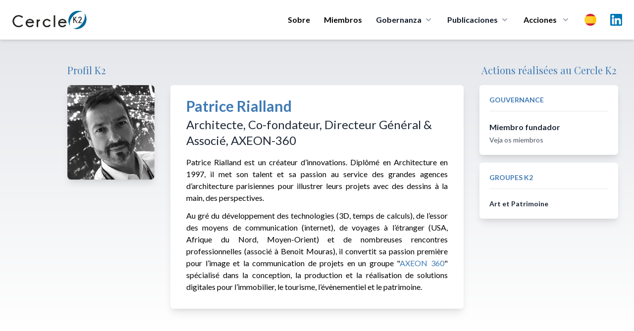

--- FILE ---
content_type: text/html; charset=UTF-8
request_url: https://cercle-k2.fr/es/users/single/1093/Patrice-Rialland
body_size: 8458
content:
<!DOCTYPE html>
<html lang="es">
    <head>
        <meta charset="utf-8">
        <meta name="viewport" content="width=device-width, initial-scale=1">
        <meta name="csrf-token" content="OkkblAm86GUblSSbcCZRd8AlBT8ziegXp6QI0waj">
        
        <meta name="robots" content="noindex,follow" />
        
        <title>Patrice Rialland - Cercle K2</title>
<meta name="description" content="Membre fondateur">
<meta property="og:title" content="Patrice Rialland" />
<meta property="og:description" content="Membre fondateur" />
<meta property="og:type" content="website" />
<meta property="og:image" content="https://cercle-k2.fr/storage/2032/conversions/1093-medium.jpg" />

<meta name="twitter:title" content="Patrice Rialland" />
<meta name="twitter:description" content="Membre fondateur" />
<script type="application/ld+json">{"@context":"https://schema.org","@type":"WebPage","name":"Patrice Rialland","description":"Membre fondateur","image":"https://cercle-k2.fr/storage/2032/conversions/1093-medium.jpg"}</script>

        <!-- Styles -->
        <link rel="preconnect" href="https://fonts.googleapis.com">
        <link rel="preconnect" href="https://fonts.gstatic.com" crossorigin>
        <link href="https://fonts.googleapis.com/css2?family=Lato:ital,wght@0,300;0,400;0,700;0,900;1,400&family=Playfair+Display:wght@400;500&display=swap" rel="stylesheet">

        <link rel="stylesheet" href="https://cercle-k2.fr/css/app.css">
        <link rel="stylesheet" href="https://cercle-k2.fr/css/media.css">

        <link rel="apple-touch-icon" sizes="57x57" href="https://cercle-k2.fr/icons/apple-icon-57x57.png">
<link rel="apple-touch-icon" sizes="60x60" href="https://cercle-k2.fr/icons/apple-icon-60x60.png">
<link rel="apple-touch-icon" sizes="72x72" href="https://cercle-k2.fr/icons/apple-icon-72x72.png">
<link rel="apple-touch-icon" sizes="76x76" href="https://cercle-k2.fr/icons/apple-icon-76x76.png">
<link rel="apple-touch-icon" sizes="114x114" href="https://cercle-k2.fr/icons/apple-icon-114x114.png">
<link rel="apple-touch-icon" sizes="120x120" href="https://cercle-k2.fr/icons/apple-icon-120x120.png">
<link rel="apple-touch-icon" sizes="144x144" href="https://cercle-k2.fr/icons/apple-icon-144x144.png">
<link rel="apple-touch-icon" sizes="152x152" href="https://cercle-k2.fr/icons/apple-icon-152x152.png">
<link rel="apple-touch-icon" sizes="180x180" href="https://cercle-k2.fr/icons/apple-icon-180x180.png">
<link rel="icon" type="image/png" sizes="192x192"  href="https://cercle-k2.fr/icons/android-icon-192x192.png">
<link rel="icon" type="image/png" sizes="32x32" href="https://cercle-k2.fr/icons/favicon-32x32.png">
<link rel="icon" type="image/png" sizes="96x96" href="https://cercle-k2.fr/icons/favicon-96x96.png">
<link rel="icon" type="image/png" sizes="16x16" href="https://cercle-k2.fr/icons/favicon-16x16.png">
<link rel="manifest" href="https://cercle-k2.fr/icons/manifest.json">
<meta name="msapplication-TileColor" content="#ffffff">
<meta name="msapplication-TileImage" content="https://cercle-k2.fr/icons/ms-icon-144x144.png">
<meta name="theme-color" content="#ffffff">
        <style>
            .cky-btn-revisit-wrapper{display: none !important;}
        </style>

        <style>
            [x-cloak] { display: none; }
            @media  screen and (min-width: 968px) {
                #mobile-menu{display:none !important;}
            }
        </style>

        
        <!-- Scripts -->

        <script src="https://cercle-k2.fr/js/app.js" defer></script>

        <style >[wire\:loading], [wire\:loading\.delay], [wire\:loading\.inline-block], [wire\:loading\.inline], [wire\:loading\.block], [wire\:loading\.flex], [wire\:loading\.table], [wire\:loading\.grid], [wire\:loading\.inline-flex] {display: none;}[wire\:loading\.delay\.shortest], [wire\:loading\.delay\.shorter], [wire\:loading\.delay\.short], [wire\:loading\.delay\.long], [wire\:loading\.delay\.longer], [wire\:loading\.delay\.longest] {display:none;}[wire\:offline] {display: none;}[wire\:dirty]:not(textarea):not(input):not(select) {display: none;}input:-webkit-autofill, select:-webkit-autofill, textarea:-webkit-autofill {animation-duration: 50000s;animation-name: livewireautofill;}@keyframes livewireautofill { from {} }</style>
        <script src="https://cdn.jsdelivr.net/gh/alpinejs/alpine@v2.8.2/dist/alpine.min.js" defer></script>

                        
        <script src="https://www.google.com/recaptcha/api.js" async defer></script>

        <!-- Global site tag (gtag.js) - Google Analytics -->
        <script async src="https://www.googletagmanager.com/gtag/js?id=UA-42713970-1"></script>
        <script>
            window.dataLayer = window.dataLayer || [];
            function gtag(){dataLayer.push(arguments);}
            gtag('js', new Date());

            gtag('config', 'UA-42713970-1');
        </script>
        <!-- Start cookieyes banner --> <script id="cookieyes" type="text/javascript" src="https://cdn-cookieyes.com/client_data/bb20ebaa582e2317d95d81c7/script.js"></script> <!-- End cookieyes banner -->
    </head>
    <body class="font-sans antialiased">
            <div x-data="{ open: false }" class="top-0 z-50 bg-white shadow-md md:sticky">
    <div class="px-4 mx-auto max-w-7xl sm:px-6">
        <div class="flex items-center justify-between py-5 md:justify-start md:space-x-10">
            <div class="lg:w-0 lg:flex-1">
                <a class="flex" href="/">
                    <img class="w-auto h-8 sm:h-10" src="https://cercle-k2.fr/img/logo-k2.png" alt="">
                </a>
            </div>
            <div class="-my-2 -mr-2 md:hidden">
                <button @click="open = ! open"
                    class="inline-flex items-center justify-center p-2 text-gray-400 transition duration-150 ease-in-out rounded-md hover:text-gray-500 hover:bg-gray-100 focus:outline-none focus:bg-gray-100 focus:text-gray-500"
                    type="button">
                    <svg class="w-6 h-6" fill="none" viewBox="0 0 24 24" stroke="currentColor">
                        <path stroke-linecap="round" stroke-linejoin="round" stroke-width="2"
                            d="M4 6h16M4 12h16M4 18h16"></path>
                    </svg>
                </button>
            </div>
            <nav class="hidden space-x-7 md:flex">
                                    <a class="text-base font-bold leading-6 text-black transition duration-150 ease-in-out md:mt-1 lg:mt-0 md:text-sm lg:text-base hover:text-gray-900 focus:outline-none focus:text-gray-900"
                href="https://cercle-k2.fr/es#about">Sobre</a>
                                <a class="text-base font-bold leading-6 text-black transition duration-150 ease-in-out md:mt-1 lg:mt-0 md:text-sm lg:text-base hover:text-gray-900 focus:outline-none focus:text-gray-900"
                    href="https://cercle-k2.fr/es/membres-fondateurs">Miembros</a>
                
                <div class="relative group">
                    <button 
                        type="button" class="inline-flex items-center text-base font-bold text-gray-900 bg-white rounded-md md:text-sm lg:text-base group hover:text-gray-900 focus:outline-none" aria-expanded="false">
                        <span>Gobernanza</span>
                        <svg class="w-5 h-5 ml-1 text-gray-400 group-hover:text-gray-500" xmlns="http://www.w3.org/2000/svg" viewBox="0 0 20 20" fill="currentColor" aria-hidden="true">
                            <path fill-rule="evenodd" d="M5.293 7.293a1 1 0 011.414 0L10 10.586l3.293-3.293a1 1 0 111.414 1.414l-4 4a1 1 0 01-1.414 0l-4-4a1 1 0 010-1.414z" clip-rule="evenodd" />
                        </svg>
                    </button>
                    <div 
                        class="absolute z-40 hidden w-screen max-w-xs px-2 pt-5 transform -translate-x-1/2 left-1/2 sm:px-0 group-hover:block">
                        <div class="overflow-hidden rounded-lg shadow-lg ring-1 ring-black ring-opacity-5">
                            <div class="relative grid gap-6 px-5 py-6 bg-white sm:gap-8 sm:p-8">
                                                                    <a href="https://cercle-k2.fr/es/gouvernance/college-de-la-gerance" class="block p-3 -m-3 transition duration-150 ease-in-out rounded-md hover:bg-gray-50">
                                        <p class="text-base font-medium text-gray-900">
                                        El Consejo directivo
                                        </p>
                                        <p class="mt-1 text-sm text-gray-500">
                                                                                            Orientation de la stratégie
                                                                                    </p>
                                    </a>
                                                                    <a href="https://cercle-k2.fr/es/gouvernance/comite-executif" class="block p-3 -m-3 transition duration-150 ease-in-out rounded-md hover:bg-gray-50">
                                        <p class="text-base font-medium text-gray-900">
                                        Comité Executivo
                                        </p>
                                        <p class="mt-1 text-sm text-gray-500">
                                                                                            Décision opérationnelle
                                                                                    </p>
                                    </a>
                                                                    <a href="https://cercle-k2.fr/es/gouvernance/comite-ethique" class="block p-3 -m-3 transition duration-150 ease-in-out rounded-md hover:bg-gray-50">
                                        <p class="text-base font-medium text-gray-900">
                                        Comité de Ética
                                        </p>
                                        <p class="mt-1 text-sm text-gray-500">
                                                                                            Garantit le respect des valeurs fondatrices
                                                                                    </p>
                                    </a>
                                                                    <a href="https://cercle-k2.fr/es/gouvernance/comite-strategique" class="block p-3 -m-3 transition duration-150 ease-in-out rounded-md hover:bg-gray-50">
                                        <p class="text-base font-medium text-gray-900">
                                        Comité Estratégico
                                        </p>
                                        <p class="mt-1 text-sm text-gray-500">
                                                                                            Apport de sa capacité de réflexion et d’innovation intellectuelle
                                                                                    </p>
                                    </a>
                                
                            </div>
                        </div>
                    </div>
                </div>
  
                <div class="group">
                    <button 
                        type="button" class="inline-flex items-center text-base font-bold text-gray-900 rounded-md md:text-sm lg:text-base group hover:text-gray-900 focus:outline-none" aria-expanded="false">
                        <a href="https://cercle-k2.fr/es/etudes"><span>Publicaciones</span></a>
                        <svg class="w-5 h-5 ml-1 text-gray-400 group-hover:text-gray-500" xmlns="http://www.w3.org/2000/svg" viewBox="0 0 20 20" fill="currentColor" aria-hidden="true">
                            <path fill-rule="evenodd" d="M5.293 7.293a1 1 0 011.414 0L10 10.586l3.293-3.293a1 1 0 111.414 1.414l-4 4a1 1 0 01-1.414 0l-4-4a1 1 0 010-1.414z" clip-rule="evenodd" />
                        </svg>
                    </button>

                    <div
                        class="absolute inset-x-0 z-40 hidden w-full pt-5 transform group-hover:block">
                        <div class="absolute inset-0 flex" aria-hidden="true">
                            <div class="w-1/2 bg-transparent"></div>
                            <div class="w-1/2 bg-transparent"></div>
                        </div>
                        
                        <div class="relative grid grid-cols-1 mx-auto rounded-lg shadow-lg max-w-7xl lg:grid-cols-2 ring-1 ring-black ring-opacity-5">
                            <div class="flex object-center col-span-2 px-12 pt-8 text-center bg-white">
                                <h3 class="text-sm font-medium text-gray-500 uppercase">
                                    Últimas publicaciones
                                </h3>
                            </div>
                            <div class="px-4 py-1 bg-white sm:py-1 sm:px-6 lg:px-8 xl:pl-12">
                                <ul class="mt-6 space-y-6">
                                                                                                                        <li class="flow-root">
    <a href="https://cercle-k2.fr/es/etudes/un-nouvel-esprit-de-defense-et-de-resilience-pour-une-nouvelle-souverainete-dans-l-europe-1-3" class="flex p-3 -m-3 transition duration-150 ease-in-out rounded-lg hover:bg-gray-100">
        <div class="flex-shrink-0 hidden sm:block">
                            <img class="object-cover h-full rounded-md w-52" src="https://cercle-k2.fr/storage/6364/conversions/muller-feuga-meyer-jan-26-k2-medium.jpg" alt="Un nouvel esprit de défense et de résilience : pour une nouvelle souveraineté dans l&#039;Europe (1/3)">
                    </div>
        <div class="flex-1 min-w-0 sm:ml-8">
            <h4 class="text-lg font-bold text-gray-900 truncate">
                Un nouvel esprit de défense et de résilience : pour une nouvelle souveraineté dans l&#039;...
            </h4>
            <p class="mt-1 text-sm text-gray-500">
                19/01/2026
            </p>
            <p class="mt-1 text-sm text-brand">
                Général Jean-Pierre Meyer,Philippe Muller Feuga
            </p>
        </div>
    </a>
</li>                                                                                                                                                                <li class="flow-root">
    <a href="https://cercle-k2.fr/es/etudes/brouillage-de-starlink-en-iran-un-revelateur-des-nouvelles-conflictualites-informationnelles" class="flex p-3 -m-3 transition duration-150 ease-in-out rounded-lg hover:bg-gray-100">
        <div class="flex-shrink-0 hidden sm:block">
                            <img class="object-cover h-full rounded-md w-52" src="https://cercle-k2.fr/storage/6380/conversions/Christophe-Delhaise-Ramond-k2-jan-26-medium.jpg" alt="Brouillage de Starlink en Iran : un révélateur des nouvelles conflictualités informationnelles">
                    </div>
        <div class="flex-1 min-w-0 sm:ml-8">
            <h4 class="text-lg font-bold text-gray-900 truncate">
                Brouillage de Starlink en Iran : un révélateur des nouvelles conflictualités informat...
            </h4>
            <p class="mt-1 text-sm text-gray-500">
                15/01/2026
            </p>
            <p class="mt-1 text-sm text-brand">
                Christophe Delhaise Ramond
            </p>
        </div>
    </a>
</li>                                                                                                                                                                <li class="flow-root">
    <a href="https://cercle-k2.fr/es/etudes/plaidoyer-pour-la-mise-en-oeuvre-d-une-grande-diplomatie-de-l-union-europeenne" class="flex p-3 -m-3 transition duration-150 ease-in-out rounded-lg hover:bg-gray-100">
        <div class="flex-shrink-0 hidden sm:block">
                            <img class="object-cover h-full rounded-md w-52" src="https://cercle-k2.fr/storage/6368/conversions/gramail-jan-2026-cf-K2-medium.jpg" alt="Plaidoyer pour la mise en œuvre d’une Grande Diplomatie de l’Union Européenne">
                    </div>
        <div class="flex-1 min-w-0 sm:ml-8">
            <h4 class="text-lg font-bold text-gray-900 truncate">
                Plaidoyer pour la mise en œuvre d’une Grande Diplomatie de l’Union Européenne
            </h4>
            <p class="mt-1 text-sm text-gray-500">
                13/01/2026
            </p>
            <p class="mt-1 text-sm text-brand">
                Olivier Gramail
            </p>
        </div>
    </a>
</li>                                                                                                                                                                                                                                                                                                                                                </ul>
                            </div>
                            <div class="px-4 py-1 bg-white sm:py-1 sm:px-6 lg:px-8 xl:pl-12">
                                <div>
                                    <ul class="mt-6 space-y-6">
                                                                                                                                                                                                                                                                                                                                                                                                <li class="flow-root">
    <a href="https://cercle-k2.fr/es/etudes/la-geopolitique-l-art-de-saisir-ce-que-cachent-les-discours" class="flex p-3 -m-3 transition duration-150 ease-in-out rounded-lg hover:bg-gray-100">
        <div class="flex-shrink-0 hidden sm:block">
                            <img class="object-cover h-full rounded-md w-52" src="https://cercle-k2.fr/storage/6329/conversions/cedric-debernard-k2-dec-25-medium.jpg" alt="La géopolitique, l’art de saisir ce que cachent les discours">
                    </div>
        <div class="flex-1 min-w-0 sm:ml-8">
            <h4 class="text-lg font-bold text-gray-900 truncate">
                La géopolitique, l’art de saisir ce que cachent les discours
            </h4>
            <p class="mt-1 text-sm text-gray-500">
                17/12/2025
            </p>
            <p class="mt-1 text-sm text-brand">
                Cédric Debernard
            </p>
        </div>
    </a>
</li>                                                                                                                                                                                <li class="flow-root">
    <a href="https://cercle-k2.fr/es/etudes/de-la-hierarchie-republicaine-en-democratie-le-cas-d-ecole-institutionnel-de-la-cinquieme-republique-en-question" class="flex p-3 -m-3 transition duration-150 ease-in-out rounded-lg hover:bg-gray-100">
        <div class="flex-shrink-0 hidden sm:block">
                            <img class="object-cover h-full rounded-md w-52" src="https://cercle-k2.fr/storage/6319/conversions/francis-beau-dec-25-k2-medium.jpg" alt="De la hiérarchie républicaine en démocratie : le cas d’école institutionnel de la cinquième République en question">
                    </div>
        <div class="flex-1 min-w-0 sm:ml-8">
            <h4 class="text-lg font-bold text-gray-900 truncate">
                De la hiérarchie républicaine en démocratie : le cas d’école institutionnel de la cin...
            </h4>
            <p class="mt-1 text-sm text-gray-500">
                15/12/2025
            </p>
            <p class="mt-1 text-sm text-brand">
                Francis Beau
            </p>
        </div>
    </a>
</li>                                                                                                                                                                                <li class="flow-root">
    <a href="https://cercle-k2.fr/es/etudes/oser-faire-de-la-propriete-industrielle-un-enjeu-de-puissance-nationale" class="flex p-3 -m-3 transition duration-150 ease-in-out rounded-lg hover:bg-gray-100">
        <div class="flex-shrink-0 hidden sm:block">
                            <img class="object-cover h-full rounded-md w-52" src="https://cercle-k2.fr/storage/6323/conversions/Nicole-Tortello-Duban-Géraldine-Guéry-Jacques-DEC-25-K2-medium.jpg" alt="Oser faire de la propriété industrielle un enjeu de puissance nationale">
                    </div>
        <div class="flex-1 min-w-0 sm:ml-8">
            <h4 class="text-lg font-bold text-gray-900 truncate">
                Oser faire de la propriété industrielle un enjeu de puissance nationale
            </h4>
            <p class="mt-1 text-sm text-gray-500">
                05/12/2025
            </p>
            <p class="mt-1 text-sm text-brand">
                Nicole Tortello Duban,Géraldine Guéry-Jacques
            </p>
        </div>
    </a>
</li>                                                                                                                        </ul>
                                </div>
                            </div>
                            <div class="object-center col-span-2 p-8 text-center bg-white ">
                                <a href="https://cercle-k2.fr/es/etudes" class="inline-flex items-center px-4 py-2 text-base font-bold text-white border border-transparent rounded-full shadow-sm bg-brand hover:bg-blue-600 focus:outline-none focus:ring-2 focus:ring-offset-2 focus:ring-brand">Todas las publicaciones <span aria-hidden="true">&rarr;</span></a>
                            </div>
                        </div>
                    </div>
                </div>
  

                <div class="relative group">
                    <button 
                        class="inline-flex items-center space-x-2 text-base font-bold leading-6 text-black transition duration-150 ease-in-out md:text-sm lg:text-base hover:text-gray-900 focus:outline-none focus:text-gray-900"
                        type="button">
                        <span>Acciones</span>
                        <svg class="w-5 h-5 ml-1 text-gray-400 group-hover:text-gray-500" xmlns="http://www.w3.org/2000/svg" viewBox="0 0 20 20" fill="currentColor" aria-hidden="true">
                            <path fill-rule="evenodd" d="M5.293 7.293a1 1 0 011.414 0L10 10.586l3.293-3.293a1 1 0 111.414 1.414l-4 4a1 1 0 01-1.414 0l-4-4a1 1 0 010-1.414z" clip-rule="evenodd" />
                        </svg>
                    </button>
                    
                    <div 
                        class="absolute z-40 hidden w-screen max-w-xs px-2 pt-5 transform -translate-x-1/2 left-1/2 sm:px-0 group-hover:block">
                        <div class="overflow-hidden rounded-lg shadow-lg ring-1 ring-black ring-opacity-5">
                            <div class="relative grid gap-6 px-5 py-6 bg-white sm:gap-8 sm:p-8">
                                <a href="https://cercle-k2.fr/es/groupes-k2" class="block p-3 -m-3 transition duration-150 ease-in-out rounded-md hover:bg-gray-50">
                                    <p class="text-base font-medium text-gray-900">
                                    Groupes K2
                                    </p>
                                    <p class="mt-1 text-sm text-gray-500">
                                        Trabajo de reflexión
                                    </p>
                                </a>
                                <a href="https://cercle-k2.fr/es/trophees-k2" class="block p-3 -m-3 transition duration-150 ease-in-out rounded-md hover:bg-gray-50">
                                    <p class="text-base font-medium text-gray-900">
                                    Trophées K2
                                    </p>
                                    <p class="mt-1 text-sm text-gray-500">
                                        Valoriser la recherche
                                    </p>
                                </a>
                                <a href="https://cercle-k2.fr/es/parcours-k2" class="block p-3 -m-3 transition duration-150 ease-in-out rounded-md hover:bg-gray-50">
                                    <p class="text-base font-medium text-gray-900">
                                    Parcours K2
                                    </p>
                                    <p class="mt-1 text-sm text-gray-500">
                                        Capacitar a los que tomaran las decisiones de mañana
                                    </p>
                                </a>
                                <a href="https://cercle-k2.fr/es/chemin-k2" class="block p-3 -m-3 transition duration-150 ease-in-out rounded-md hover:bg-gray-50">
                                    <p class="text-base font-medium text-gray-900">
                                    Chemin K2
                                    </p>
                                    <p class="mt-1 text-sm text-gray-500">
                                        Accompagner des plus jeunes
                                    </p>
                                </a>
                            </div>
                        </div>
                    </div>
                </div>

                <div class="relative inline-block text-left group">
                    <div>
                      <button type="button" class="flex items-center text-gray-400 bg-gray-100 rounded-full group-hover:text-gray-500 group-focus:text-gray-500 hover:text-gray-600 focus:outline-none focus:ring-2 focus:ring-offset-2 focus:ring-offset-gray-100 focus:ring-blue-500" id="menu-button" aria-expanded="true" aria-haspopup="true">
                        <span class="sr-only">Choix</span>
                        <img src="https://cercle-k2.fr/img/es.png" class="w-6 h-6 md:w-4 md:h-4 lg:w-6 lg:h-6" alt="es">
                      </button>
                    </div>
                  
                    <div 
                        class="absolute z-40 hidden max-w-xs px-2 pt-5 transform -translate-x-1/2 w-52 left-1/2 sm:px-0 group-hover:block">
                        <div class="overflow-hidden rounded-lg shadow-lg ring-1 ring-black ring-opacity-5">
                            <div class="relative grid gap-6 px-5 py-6 bg-white sm:gap-8 sm:p-8">
                                                                    <a href="https://cercle-k2.fr/users/single/1093/Patrice-Rialland" class="block p-3 -m-3 transition duration-150 ease-in-out rounded-md hover:bg-gray-50">
                                        <p class="text-base font-medium text-gray-900">
                                            <div class="flex">
                                                <img src="https://cercle-k2.fr/img/fr.png" class="w-6 h-6" alt="">
                                                <span class="ml-3 font-bold">Français</span>
                                            </div>
                                        </p>
                                    </a>
                                                                    <a href="https://cercle-k2.fr/en/users/single/1093/Patrice-Rialland" class="block p-3 -m-3 transition duration-150 ease-in-out rounded-md hover:bg-gray-50">
                                        <p class="text-base font-medium text-gray-900">
                                            <div class="flex">
                                                <img src="https://cercle-k2.fr/img/en.png" class="w-6 h-6" alt="">
                                                <span class="ml-3 font-bold">English</span>
                                            </div>
                                        </p>
                                    </a>
                                                                    <a href="https://cercle-k2.fr/zh_CN/users/single/1093/Patrice-Rialland" class="block p-3 -m-3 transition duration-150 ease-in-out rounded-md hover:bg-gray-50">
                                        <p class="text-base font-medium text-gray-900">
                                            <div class="flex">
                                                <img src="https://cercle-k2.fr/img/zh.png" class="w-6 h-6" alt="">
                                                <span class="ml-3 font-bold">中文</span>
                                            </div>
                                        </p>
                                    </a>
                                                                    <a href="https://cercle-k2.fr/es/users/single/1093/Patrice-Rialland" class="block p-3 -m-3 transition duration-150 ease-in-out rounded-md hover:bg-gray-50">
                                        <p class="text-base font-medium text-gray-900">
                                            <div class="flex">
                                                <img src="https://cercle-k2.fr/img/es.png" class="w-6 h-6" alt="">
                                                <span class="ml-3 font-bold">Español</span>
                                            </div>
                                        </p>
                                    </a>
                                                                    <a href="https://cercle-k2.fr/pt/users/single/1093/Patrice-Rialland" class="block p-3 -m-3 transition duration-150 ease-in-out rounded-md hover:bg-gray-50">
                                        <p class="text-base font-medium text-gray-900">
                                            <div class="flex">
                                                <img src="https://cercle-k2.fr/img/pt.png" class="w-6 h-6" alt="">
                                                <span class="ml-3 font-bold">Português</span>
                                            </div>
                                        </p>
                                    </a>
                                                                    <a href="https://cercle-k2.fr/de/users/single/1093/Patrice-Rialland" class="block p-3 -m-3 transition duration-150 ease-in-out rounded-md hover:bg-gray-50">
                                        <p class="text-base font-medium text-gray-900">
                                            <div class="flex">
                                                <img src="https://cercle-k2.fr/img/de.png" class="w-6 h-6" alt="">
                                                <span class="ml-3 font-bold">Deutsche</span>
                                            </div>
                                        </p>
                                    </a>
                                                            </div>
                        </div>
                    </div>
                </div>

                <a target="_blank" href="https://www.linkedin.com/company/cercle-k2/posts/?feedView=all&viewAsMember=true" class="mx-auto text-gray-400 lg:mx-0 hover:text-gray-500">
                    <span class="sr-only">LinkedIn</span>
                    <img src="https://cercle-k2.fr/img/linkedin.svg" class="h-6">
                </a>
            </nav>
        </div>
    </div>


    <!-- Mobile menu, show/hide based on menu state. -->
    <div x-show="open" id="mobile-menu">
        <div class="px-2 pt-2 pb-3 space-y-1">            
            <span class="block px-3 py-2 mt-5 text-base font-bold uppercase text-brand">Cercle K2</span>
                                    <a href="https://cercle-k2.fr/es#about" class="block px-5 py-2 text-base font-bold text-gray-900 rounded-md hover:text-brand">Presentación</a>
                
                <a href="https://cercle-k2.fr/es/membres-fondateurs" class="block px-5 py-2 text-base font-bold text-gray-900 rounded-md hover:text-brand">Miembros fundadores</a>
                <a href="https://cercle-k2.fr/es/etudes" class="block px-5 py-2 mx-auto text-base font-bold text-gray-900 hover:color-brand">Todas las publicaciones</a>

            <span class="block px-3 py-2 mt-5 text-base font-bold uppercase text-brand">Gobernanza</span>
                                    <a href="https://cercle-k2.fr/es/gouvernance/college-de-la-gerance" class="block px-5 py-2 text-base font-bold text-gray-900 rounded-md hover:text-brand">
                        Collège de la gérance

                        El Consejo directivo
                    </a>
                                    <a href="https://cercle-k2.fr/es/gouvernance/comite-executif" class="block px-5 py-2 text-base font-bold text-gray-900 rounded-md hover:text-brand">
                        Comité Exécutif

                        Comité Executivo
                    </a>
                                    <a href="https://cercle-k2.fr/es/gouvernance/comite-ethique" class="block px-5 py-2 text-base font-bold text-gray-900 rounded-md hover:text-brand">
                        Comité d&#039;Ethique

                        Comité de Ética
                    </a>
                                    <a href="https://cercle-k2.fr/es/gouvernance/comite-strategique" class="block px-5 py-2 text-base font-bold text-gray-900 rounded-md hover:text-brand">
                        Comité Stratégique

                        Comité Estratégico
                    </a>
                
            <span class="block px-3 py-2 mt-5 text-base font-bold uppercase text-brand">Acciones</span>
                <a href="https://cercle-k2.fr/es/groupes-k2" class="block px-5 py-2 text-base font-bold text-gray-900 rounded-md hover:text-brand">Grupos K2</a>
                <a href="https://cercle-k2.fr/es/trophees-k2" class="block px-5 py-2 text-base font-bold text-gray-900 rounded-md hover:text-brand">Trophées K2</a>
                <a href="https://cercle-k2.fr/es/parcours-k2" class="block px-5 py-2 text-base font-bold text-gray-900 rounded-md hover:text-brand">Parcours K2</a>
                <a href="https://cercle-k2.fr/es/chemin-k2" class="block px-5 py-2 text-base font-bold text-gray-900 rounded-md hover:text-brand">Chemin K2</a>
                <a href="https://cercle-k2.fr/es/contactez-nous" class="block px-5 py-2 mb-3 text-base font-bold text-gray-900 rounded-md hover:text-brand">Contáctenos</a>

                <p class="flex justify-items-center">
                    <a target="_blank" href="https://www.linkedin.com/company/cercle-k2/mycompany/?viewAsMember=true" class="mt-3 ml-5 text-gray-600 lg:mx-0 hover:text-gray-900">
                        <div class="">
                            <div class="inline-block">
                                <span class="sr-only">LinkedIn</span>
                            </div>
                            <div class="inline-block pr-2 ">
                                <img src="https://cercle-k2.fr/img/linkedin.svg" class="h-7"> 
                            </div>
                            <div class="inline-block">
                                Linkedin
                            </div>
                        </div>
                    </a>
                </p>
                
                <div class="inline-flex mx-auto ml-5 space-x-2 text-center">
                                            <div class="flex-1 mt-3">
                            <a href="https://cercle-k2.fr/users/single/1093/Patrice-Rialland" class="block p-3 -m-3 transition duration-150 ease-in-out rounded-md hover:bg-gray-50">
                                <p class="text-base font-medium text-gray-900">
                                    <div class="flex">
                                        <img src="https://cercle-k2.fr/img/fr.png" class="w-6 h-6" alt="">
                                    </div>
                                </p>
                            </a>
                        </div>
                                            <div class="flex-1 mt-3">
                            <a href="https://cercle-k2.fr/en/users/single/1093/Patrice-Rialland" class="block p-3 -m-3 transition duration-150 ease-in-out rounded-md hover:bg-gray-50">
                                <p class="text-base font-medium text-gray-900">
                                    <div class="flex">
                                        <img src="https://cercle-k2.fr/img/en.png" class="w-6 h-6" alt="">
                                    </div>
                                </p>
                            </a>
                        </div>
                                            <div class="flex-1 mt-3">
                            <a href="https://cercle-k2.fr/zh_CN/users/single/1093/Patrice-Rialland" class="block p-3 -m-3 transition duration-150 ease-in-out rounded-md hover:bg-gray-50">
                                <p class="text-base font-medium text-gray-900">
                                    <div class="flex">
                                        <img src="https://cercle-k2.fr/img/zh.png" class="w-6 h-6" alt="">
                                    </div>
                                </p>
                            </a>
                        </div>
                                            <div class="flex-1 mt-3">
                            <a href="https://cercle-k2.fr/es/users/single/1093/Patrice-Rialland" class="block p-3 -m-3 transition duration-150 ease-in-out rounded-md hover:bg-gray-50">
                                <p class="text-base font-medium text-gray-900">
                                    <div class="flex">
                                        <img src="https://cercle-k2.fr/img/es.png" class="w-6 h-6" alt="">
                                    </div>
                                </p>
                            </a>
                        </div>
                                            <div class="flex-1 mt-3">
                            <a href="https://cercle-k2.fr/pt/users/single/1093/Patrice-Rialland" class="block p-3 -m-3 transition duration-150 ease-in-out rounded-md hover:bg-gray-50">
                                <p class="text-base font-medium text-gray-900">
                                    <div class="flex">
                                        <img src="https://cercle-k2.fr/img/pt.png" class="w-6 h-6" alt="">
                                    </div>
                                </p>
                            </a>
                        </div>
                                            <div class="flex-1 mt-3">
                            <a href="https://cercle-k2.fr/de/users/single/1093/Patrice-Rialland" class="block p-3 -m-3 transition duration-150 ease-in-out rounded-md hover:bg-gray-50">
                                <p class="text-base font-medium text-gray-900">
                                    <div class="flex">
                                        <img src="https://cercle-k2.fr/img/de.png" class="w-6 h-6" alt="">
                                    </div>
                                </p>
                            </a>
                        </div>
                                    </div>
                
        </div>
    </div>


  
</div>
            
                <div class="py-12 bg-gradient-to-b from-gray-200 to-white">
        <div class="px-4 mx-auto text-center max-w-screen-2xl sm:px-6 lg:px-8">
            <div class="grid grid-cols-12 gap-8">
                <div class="col-span-12 col-start-1 sm:col-span-3 lg:col-span-2 lg:col-start-1 xl:col-start-2">
                    <div>
                        <h3 class="hidden mb-4 font-serif text-xl text-left lg:block text-brand">Profil K2</h3>

                                                    <img class="object-cover rounded-lg shadow-lg" src="https://cercle-k2.fr/storage/2032/conversions/1093-medium.jpg" alt="Patrice Rialland - Cercle K2">
                                            </div>
                    <ul class="flex justify-center mt-3 space-x-3 text-center">
                                                                    </ul>
                </div>
                <div class="col-span-12 sm:col-span-9 lg:col-span-6">
                    <div class="py-5 mt-0 bg-white rounded-md shadow-lg lg:mt-11">
                        <div class="px-8 space-y-4">
                            <div class="space-y-1 text-lg font-medium text-left">
                                <h1 class="pt-1 text-3xl font-bold text-brand">Patrice Rialland</h1>
                                <p class="text-2xl text-gray-800">Architecte, Co-fondateur, Directeur Général &amp; Associé, AXEON-360</p>
                            </div>
                            
                                <div class="single-content">
                                    <p style="text-align: justify;">Patrice Rialland est un cr&eacute;ateur d&rsquo;innovations. Dipl&ocirc;m&eacute; en Architecture en 1997, il met son talent et sa passion au service des grandes agences d&rsquo;architecture parisiennes pour illustrer leurs projets avec des dessins &agrave; la main, des perspectives.</p>
<p style="text-align: justify;">Au gr&eacute; du d&eacute;veloppement des technologies (3D, temps de calculs), de l&rsquo;essor des moyens de communication (internet), de voyages &agrave; l&rsquo;&eacute;tranger (USA, Afrique du Nord, Moyen-Orient) et de nombreuses rencontres professionnelles (associ&eacute; &agrave; Benoit Mouras), il convertit sa passion premi&egrave;re pour l&rsquo;image et la communication de projets en un groupe "<a href="https://axeon-360.com/" target="_blank" rel="noopener">AXEON 360</a>" sp&eacute;cialis&eacute; dans la conception, la production et la r&eacute;alisation de solutions digitales pour l&rsquo;immobilier, le tourisme, l&rsquo;&eacute;v&egrave;nementiel et le patrimoine.</p>
                                </div>
                            
                        </div>
                    </div>
                </div>
                <div class="col-span-12 space-y-4 md:col-span-9 sm:col-start-4 lg:col-span-3">
                                        <h3 class="font-serif text-xl text-brand">Actions réalisées au Cercle K2</h3>
                    
                                            <div class="p-5 bg-white rounded-md shadow-lg sm:col-span-1">
                            <h2 class="pb-3 text-sm font-bold text-justify uppercase border-b text-brand">Gouvernance</h2>
                            <div class="flow-root mt-5">
                                <ul class="-my-5 text-justify divide-y divide-gray-200">
                                                                                                                <li class="py-5">
                                            <div class="relative focus-within:ring-2 focus-within:ring-cyan-500">
                                                <h3 class="text-base font-semibold text-gray-800">
                                                    <a href="https://cercle-k2.fr/es/membres-fondateurs" class="hover:underline focus:outline-none hover:text-brand">
                                                        <span class="absolute inset-0" aria-hidden="true"></span>
                                                        Miembro fundador
                                                    </a>
                                                </h3>
                                                <p class="mt-1 text-sm text-gray-600 line-clamp-2">
                                                    <a href="https://cercle-k2.fr/es/membres-fondateurs">
                                                        Veja os miembros
                                                    </a>
                                                </p>
                                            </div>
                                        </li>
                                                                    </ul>
                            </div>
                        </div>
                    
                    
                    
                    
                                            <div class="p-5 bg-white rounded-md shadow-lg sm:col-span-1">
                            <h2 class="pb-3 text-sm font-bold text-justify uppercase border-b text-brand">Groupes K2</h2>
                            <div class="flow-root mt-5">
                                <ul class="-my-5 text-justify divide-y divide-gray-200">
                                                                            <li class="py-5">
                                            <div class="relative focus-within:ring-2 focus-within:ring-cyan-500">
                                                <h3 class="text-sm font-semibold text-left text-gray-800">
                                                    <a href="https://cercle-k2.fr/es/groupes-k2/art-et-patrimoine" class="hover:underline focus:outline-none">
                                                        <span class="absolute inset-0" aria-hidden="true"></span>
                                                        Art et Patrimoine
                                                    </a>
                                                </h3>
                                            </div>
                                        </li>
                                                                    </ul>
                            </div>
                        </div>
                                    </div>
            </div>
        </div>
    </div>
                        
            <footer class="border-t border-gray-100 bg-gray-50" aria-labelledby="footerHeading">
  <h2 id="footerHeading" class="sr-only">Footer</h2>
  <div class="px-4 pt-12 pb-2 mx-auto max-w-7xl sm:px-6 lg:py-16 lg:px-8">
    <div class="xl:grid xl:grid-cols-3 xl:gap-8">
      <div class="space-y-6 text-center lg:text-left xl:col-span-1">
        <img class="h-10 mx-auto lg:mx-0" src="https://cercle-k2.fr/img/logo-k2.png" alt="Cercle K2">
        <p class="pr-0 text-base text-justify text-gray-500 md:pr-8 lg:text-md">
            El Cercle K2 desarrolla espacios de encuentro y de diálogo entre profesionales procedentes de diferentes disciplinas. El Cercle K2 es multidisciplinario (más de 50 profesiones representadas y más de 2000 Miembros), intergeneracional (Chemin K2, Parcours K2) e internacional (más de 30 países representados).
        </p>
        <div class="pb-2">
                    <div class="inline-block">
              <a href="https://cercle-k2.fr/users/single/1093/Patrice-Rialland" class="block px-3 -m-2 transition duration-150 ease-in-out rounded-md hover:opacity-80">
                  <img src="https://cercle-k2.fr/img/fr.png" class="w-5 h-5" alt="">
              </a>
          </div>
                    <div class="inline-block">
              <a href="https://cercle-k2.fr/en/users/single/1093/Patrice-Rialland" class="block px-3 -m-2 transition duration-150 ease-in-out rounded-md hover:opacity-80">
                  <img src="https://cercle-k2.fr/img/en.png" class="w-5 h-5" alt="">
              </a>
          </div>
                    <div class="inline-block">
              <a href="https://cercle-k2.fr/zh_CN/users/single/1093/Patrice-Rialland" class="block px-3 -m-2 transition duration-150 ease-in-out rounded-md hover:opacity-80">
                  <img src="https://cercle-k2.fr/img/zh.png" class="w-5 h-5" alt="">
              </a>
          </div>
                    <div class="inline-block">
              <a href="https://cercle-k2.fr/es/users/single/1093/Patrice-Rialland" class="block px-3 -m-2 transition duration-150 ease-in-out rounded-md hover:opacity-80">
                  <img src="https://cercle-k2.fr/img/es.png" class="w-5 h-5" alt="">
              </a>
          </div>
                    <div class="inline-block">
              <a href="https://cercle-k2.fr/pt/users/single/1093/Patrice-Rialland" class="block px-3 -m-2 transition duration-150 ease-in-out rounded-md hover:opacity-80">
                  <img src="https://cercle-k2.fr/img/pt.png" class="w-5 h-5" alt="">
              </a>
          </div>
                    <div class="inline-block">
              <a href="https://cercle-k2.fr/de/users/single/1093/Patrice-Rialland" class="block px-3 -m-2 transition duration-150 ease-in-out rounded-md hover:opacity-80">
                  <img src="https://cercle-k2.fr/img/de.png" class="w-5 h-5" alt="">
              </a>
          </div>
                </div>
        <div class="flex space-x-6">
          <a target="_blank" href="https://www.linkedin.com/company/cercle-k2/posts/?feedView=all&viewAsMember=true" class="mx-auto text-gray-400 lg:mx-0 hover:text-gray-500">
            <span class="sr-only">LinkedIn</span>
            <img src="https://cercle-k2.fr/img/linkedin.svg" class="h-8">
          </a>
        </div>
      </div>
      <div class="grid grid-cols-2 gap-8 mt-12 xl:mt-0 xl:col-span-2">
        <div class="md:grid md:grid-cols-2 md:gap-8">
          <div>
            <h3 class="text-sm font-semibold tracking-wider text-gray-400 uppercase">
              Presentación
            </h3>
            <ul class="mt-4 space-y-4">
              <li>
                                    <a class="text-base text-gray-500 hover:text-gray-900" href="https://cercle-k2.fr/es#about">Sobre</a>
                              </li>
                              <li>
                  <a href="https://cercle-k2.fr/es/gouvernance/college-de-la-gerance" class="text-base text-gray-500 hover:text-gray-900">
                    El Consejo directivo
                  </a>
                </li>
                              <li>
                  <a href="https://cercle-k2.fr/es/gouvernance/comite-executif" class="text-base text-gray-500 hover:text-gray-900">
                    Comité Executivo
                  </a>
                </li>
                              <li>
                  <a href="https://cercle-k2.fr/es/gouvernance/comite-ethique" class="text-base text-gray-500 hover:text-gray-900">
                    Comité de Ética
                  </a>
                </li>
                              <li>
                  <a href="https://cercle-k2.fr/es/gouvernance/comite-strategique" class="text-base text-gray-500 hover:text-gray-900">
                    Comité Estratégico
                  </a>
                </li>
                            <li>
                <a href="https://cercle-k2.fr/es/membres" class="text-base text-gray-500 hover:text-gray-900">
                  Miembros
                </a>
              </li>
            </ul>
          </div>
          <div class="mt-12 md:mt-0">
            <h3 class="text-sm font-semibold tracking-wider text-gray-400 uppercase">
              Acciones
            </h3>
            <ul class="mt-4 space-y-4">
              <li>
                <a href="https://cercle-k2.fr/es/groupes-k2" class="text-base text-gray-500 hover:text-gray-900">
                  Groupes K2
                </a>
              </li>
              <li>
                <a href="https://cercle-k2.fr/es/trophees-k2" class="text-base text-gray-500 hover:text-gray-900">
                  Trophées K2
                </a>
              </li>

              <li>
                <a href="https://cercle-k2.fr/es/parcours-k2" class="text-base text-gray-500 hover:text-gray-900">
                  Parcours K2
                </a>
              </li>

              <li>
                <a href="https://cercle-k2.fr/es/chemin-k2" class="text-base text-gray-500 hover:text-gray-900">
                  Chemin K2
                </a>
              </li>
              <li>
                <a href="https://cercle-k2.fr/es/contactez-nous" class="text-base text-gray-500 hover:text-gray-900">
                  Contáctenos
                </a>
              </li>
              <li>
                <a href="https://cercle-k2.fr/login" class="text-base text-gray-500 hover:text-gray-900">
                    <div class="flex group">
                      <div class="flex">
                        <svg xmlns="http://www.w3.org/2000/svg" class="w-5 h-5 mr-1 text-yellow-500 group-hover:text-yellow-800" fill="none" viewBox="0 0 24 24" stroke="currentColor">
                          <path stroke-linecap="round" stroke-linejoin="round" stroke-width="2" d="M12 15v2m-6 4h12a2 2 0 002-2v-6a2 2 0 00-2-2H6a2 2 0 00-2 2v6a2 2 0 002 2zm10-10V7a4 4 0 00-8 0v4h8z" />
                        </svg>
                      </div>
                      <div class="flex">
                        Área de miembros
                      </div>
                    </div>
                </a>
              </li>
            </ul>
          </div>
        </div>
        <div class="md:grid md:grid-cols-2 md:gap-8">
          <div>
            <h3 class="text-sm font-semibold tracking-wider text-gray-400 uppercase">
              Publicaciones
            </h3>
            <ul class="mt-4 space-y-4">
              <li>
                <a href="https://cercle-k2.fr/es/etudes" class="text-base text-gray-500 hover:text-gray-900">
                  Todas las publicaciones
                </a>
              </li>
                                                <li>
                    <a href="https://cercle-k2.fr/es/etudes/un-nouvel-esprit-de-defense-et-de-resilience-pour-une-nouvelle-souverainete-dans-l-europe-1-3?id=1837" class="text-base text-gray-500 hover:text-gray-900">
                      Un nouvel esprit de défense et d...
                    </a>
                  </li>
                                                                <li>
                    <a href="https://cercle-k2.fr/es/etudes/brouillage-de-starlink-en-iran-un-revelateur-des-nouvelles-conflictualites-informationnelles?id=1841" class="text-base text-gray-500 hover:text-gray-900">
                      Brouillage de Starlink en Iran :...
                    </a>
                  </li>
                                                                <li>
                    <a href="https://cercle-k2.fr/es/etudes/plaidoyer-pour-la-mise-en-oeuvre-d-une-grande-diplomatie-de-l-union-europeenne?id=1836" class="text-base text-gray-500 hover:text-gray-900">
                      Plaidoyer pour la mise en œuvre...
                    </a>
                  </li>
                                                                                                                                    </ul>
          </div>
          
        </div>
      </div>
    </div>
    <div class="pt-8 mt-12 border-t border-gray-200">
      <p class="text-sm text-gray-400 xl:text-center">
        &copy; 2013-2026 Todos los derechos reservados - <a href="https://cercle-k2.fr/es/mentions-l%C3%A9gales">Menciones legales</a> - <a href="https://cercle-k2.fr/es/politique-de-protection-des-donn%C3%A9es-personnelles">Protection des données personnelles</a> - <button class="cky-banner-element">Gestion des coookies</button>
      </p>
    </div>
  </div>
</footer>
  
        <script src="/vendor/livewire/livewire.js?id=90730a3b0e7144480175" data-turbo-eval="false" data-turbolinks-eval="false" ></script><script data-turbo-eval="false" data-turbolinks-eval="false" >window.livewire = new Livewire();window.Livewire = window.livewire;window.livewire_app_url = '';window.livewire_token = 'OkkblAm86GUblSSbcCZRd8AlBT8ziegXp6QI0waj';window.deferLoadingAlpine = function (callback) {window.addEventListener('livewire:load', function () {callback();});};let started = false;window.addEventListener('alpine:initializing', function () {if (! started) {window.livewire.start();started = true;}});document.addEventListener("DOMContentLoaded", function () {if (! started) {window.livewire.start();started = true;}});</script>
        
        <script src="https://cercle-k2.fr/js/main.js"></script>

        
    
    </body>
</html>
